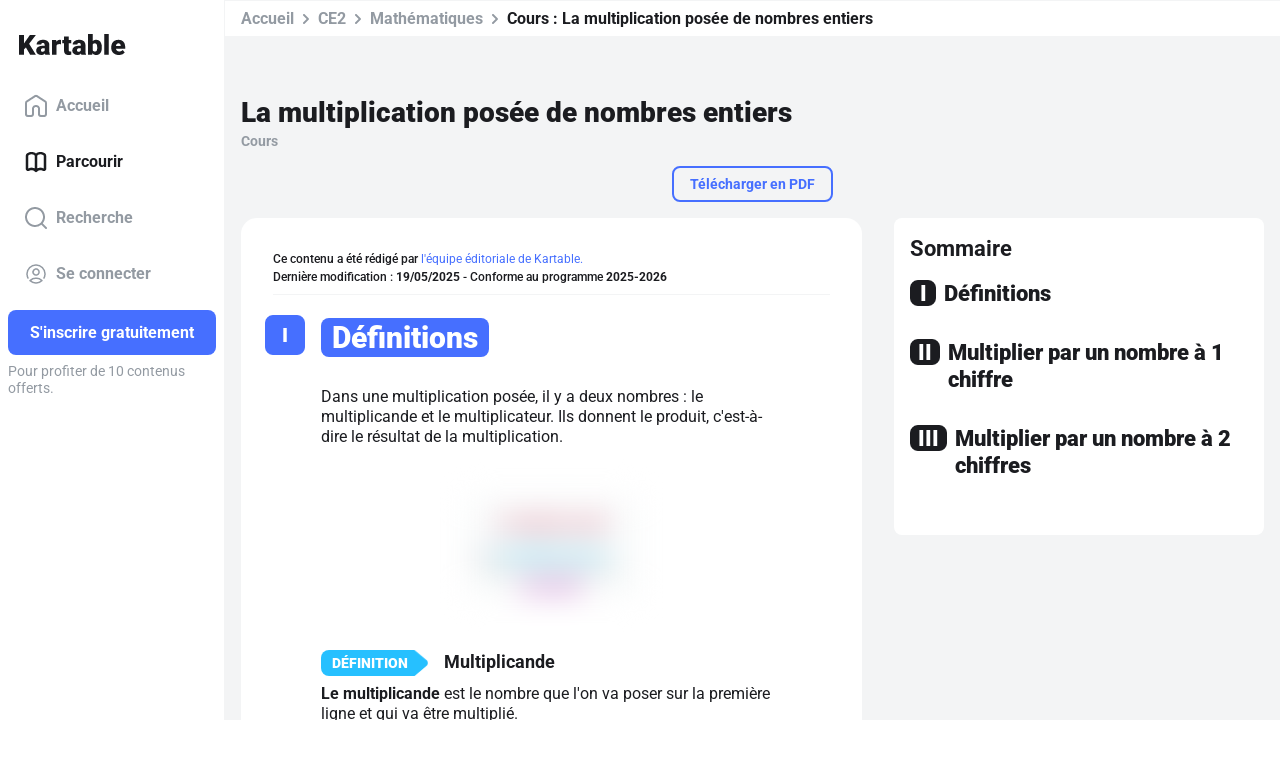

--- FILE ---
content_type: application/javascript; charset=UTF-8
request_url: https://www.kartable.fr/chunk-2Q5DIT5F.js
body_size: 1536
content:
import{n as g}from"./chunk-PUOAOZS4.js";import{e as b}from"./chunk-KCOP7GQA.js";import{l as h}from"./chunk-JZKDE53N.js";import{b as p,z as d}from"./chunk-LXOOID63.js";import{Kc as c,L as a,M as m,O as o,Rc as u,lc as l,va as f}from"./chunk-625ZUEHF.js";import{g as s}from"./chunk-IBR53GJH.js";var G=(()=>{class r{static{this.\u0275fac=function(t){return new(t||r)}}static{this.\u0275mod=f({type:r})}static{this.\u0275inj=m({imports:[l,h]})}}return r})();var x=(()=>{class r{constructor(i,t,e){this.subscriptionService=i,this.urlGenerator=t,this.router=e}canActivate(i,t){return s(this,null,function*(){let e=yield this.subscriptionService.getSubscriptions();if(e=e.filter(n=>n instanceof b&&n.managed||!n.managed),e.length===1&&!e[0].offer.isFreeTrial()){let n={source:"Account management upsell (web)"},y=e[0].offer.family?"family":"solo";return this.router.createUrlTree(this.urlGenerator.generate("upsell_choice_"+y,{subscriptionId:e[0].id}),{queryParams:n})}return!0})}static{this.\u0275fac=function(t){return new(t||r)(o(g),o(u),o(c))}}static{this.\u0275prov=a({token:r,factory:r.\u0275fac})}}return r})();var T=(()=>{class r{constructor(i,t,e){this.userService=i,this.router=t,this.urlGenerator=e}canActivate(){return p()?this.userService.getCurrentUser().then(i=>s(this,null,function*(){return i.isParent()?this.router.createUrlTree(this.urlGenerator.generate("account_main")):!0})):Promise.resolve(!0)}static{this.\u0275fac=function(t){return new(t||r)(o(d),o(c),o(u))}}static{this.\u0275prov=a({token:r,factory:r.\u0275fac})}}return r})();export{x as a,T as b,G as c};
/**i18n:1daf2cef155dd388d5e5b8a444dc780f118e0ec573c77b9e4eca586aade84a45*/
